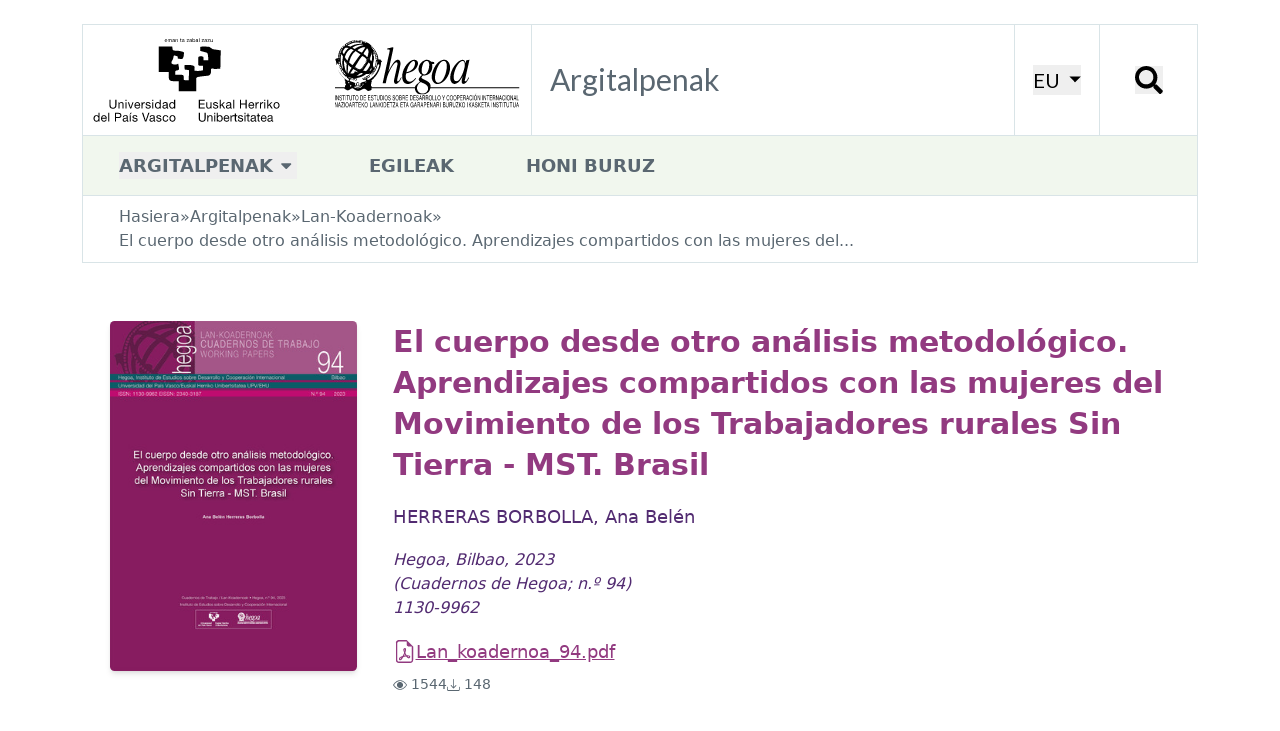

--- FILE ---
content_type: text/html; charset=utf-8
request_url: https://publicaciones.hegoa.ehu.eus/eu/publications/620
body_size: 11799
content:
<!DOCTYPE html>
<html class="text-[16px] lg:text-[18px]">
  <head>
    <title>Hegoa::Argitalpenak::El cuerpo desde otro análisis metodológico. Aprendizajes compartidos con las mujeres del Movimiento de los Trabajadores rurales Sin Tierra - MST. Brasil</title>

    <!-- <link rel="shortcut icon"  type="image/png" href="/images/favicon.png" /> -->
    <meta name="viewport" content="width=device-width, initial-scale=1.0">
    <meta name="google-site-verification" content="G-H8K7SW05JM" />
    <meta name="csrf-param" content="authenticity_token" />
<meta name="csrf-token" content="X6UDoYEXkDQokZXOe4K_3EaPnO-5CiSEuOg6dttBZpJ13xQoZkl6ARPpCoceH9IcXtw9pi2ElmK_w_6wr_36ng" />
    

    <link rel="stylesheet" href="/assets/tailwind-fa7fff7c2f9b5a0f6675e95a705af5c664159d04301ea3da917a0d6be9ba034f.css" data-turbo-track="reload" />
<link rel="stylesheet" href="/assets/inter-font-8c3e82affb176f4bca9616b838d906343d1251adc8408efe02cf2b1e4fcf2bc4.css" data-turbo-track="reload" />
    <link rel="preconnect" href="https://fonts.googleapis.com">
    <link rel="preconnect" href="https://fonts.gstatic.com" crossorigin>
    <link href="https://fonts.googleapis.com/css2?family=Lato:ital,wght@0,100;0,300;0,400;0,700;0,900;1,100;1,300;1,400;1,700;1,900&family=Nunito:ital,wght@0,200..1000;1,200..1000&display=swap" rel="stylesheet">

    <script type="importmap" data-turbo-track="reload">{
  "imports": {
    "application": "/assets/application-7ee680e538a2b050548237daf1713c9f96975add51095050a714638c73d2d7d2.js",
    "admin": "/assets/admin-03290bb06f4484315dc41dea7b8f8ee6616d1fb365b64dd7b1871de528b36ecd.js",
    "@hotwired/turbo-rails": "/assets/turbo.min-cd3ce4205eaa3eb1f80c30fedaf47bccb15a7668eb53b1cb1a5e0dda16009d4d.js",
    "@hotwired/stimulus": "/assets/@hotwired--stimulus-379f09adbcd004e5b2c2793635d128b6e72c08d1ef5337bf8a5d1e260aaa403e.js",
    "@hotwired/stimulus-loading": "/assets/stimulus-loading-3576ce92b149ad5d6959438c6f291e2426c86df3b874c525b30faad51b0d96b3.js",
    "tailwindcss-stimulus-components": "/assets/tailwindcss-stimulus-components-27974525a2d2f3285871e9a95ab65d66b47432021a06c86d5cde999863e88644.js",
    "flowbite": "/assets/flowbite/flowbite.turbo.min-6c2c2716a072af9f89b028ed6cc06c1de1aead45f9469c2acb7ed0b142237a49.js",
    "cookies-eu-banner": "/assets/cookies-eu-banner.min-b1151389f6de1f9354e7379cc18da236b40f59ee09710fd900f15753ff1fad45.js",
    "stimulus-autocomplete": "/assets/stimulus-autocomplete-db62d6c44e96a8b465ccf65261cc8189936e1864b6282c67105ed83247146555.js",
    "controllers/application": "/assets/controllers/application-bd1ad537ce3d79baa1028690881df765d6ce9aaac7df2de9eb0ac1c69251e41e.js",
    "controllers/autocomplete_filter_component_controller": "/assets/controllers/autocomplete_filter_component_controller-f3d4551ec35795cfa3d5e332d0a749baff24789884c231b695319c127f600aca.js",
    "controllers/autofocus_controller": "/assets/controllers/autofocus_controller-b8d864ce23ca11ba66b5e40ffc479cd989e523a383aa7eb3aae64deae58add60.js",
    "controllers/editor_controller": "/assets/controllers/editor_controller-10eedf27aecf238f09efab936e6c37302f489992a3997ea240944a8b6101c41c.js",
    "controllers/form_array_controller": "/assets/controllers/form_array_controller-6365869e29be2ee2884307343d5f06c9b275dd1f9c740ef2693b06044e10d265.js",
    "controllers/hello_controller": "/assets/controllers/hello_controller-549135e8e7c683a538c3d6d517339ba470fcfb79d62f738a0a089ba41851a554.js",
    "controllers/hide_controller": "/assets/controllers/hide_controller-ca1b85b6b24021d82a51a41836b4dbb684cc62aa415522efa6c462e152f7777d.js",
    "controllers": "/assets/controllers/index-2db729dddcc5b979110e98de4b6720f83f91a123172e87281d5a58410fc43806.js",
    "controllers/modal_link_controller": "/assets/controllers/modal_link_controller-905b94dae30b6a8f7c80f72fdf3d9ecf810802bd60df40e68ee5d1c82d8bd080.js",
    "controllers/reorder_controller": "/assets/controllers/reorder_controller-52a1c416861554e197b8b71fafa90a2a0b255670c2416564ae8f3c0ad2bac72e.js",
    "controllers/show_controller": "/assets/controllers/show_controller-ceb1e2e85a942553a1408db54bf5af0e5b1ea0f994dc04a758980695141fc4d3.js",
    "controllers/year_filter_component_controller": "/assets/controllers/year_filter_component_controller-015d453c9976cdfd4dcee5549553ca625f135ef3a3ff73f5d069e3e0396735c8.js"
  }
}</script>
<link rel="modulepreload" href="/assets/application-7ee680e538a2b050548237daf1713c9f96975add51095050a714638c73d2d7d2.js">
<link rel="modulepreload" href="/assets/admin-03290bb06f4484315dc41dea7b8f8ee6616d1fb365b64dd7b1871de528b36ecd.js">
<link rel="modulepreload" href="/assets/turbo.min-cd3ce4205eaa3eb1f80c30fedaf47bccb15a7668eb53b1cb1a5e0dda16009d4d.js">
<link rel="modulepreload" href="/assets/@hotwired--stimulus-379f09adbcd004e5b2c2793635d128b6e72c08d1ef5337bf8a5d1e260aaa403e.js">
<link rel="modulepreload" href="/assets/stimulus-loading-3576ce92b149ad5d6959438c6f291e2426c86df3b874c525b30faad51b0d96b3.js">
<link rel="modulepreload" href="/assets/tailwindcss-stimulus-components-27974525a2d2f3285871e9a95ab65d66b47432021a06c86d5cde999863e88644.js">
<link rel="modulepreload" href="/assets/flowbite/flowbite.turbo.min-6c2c2716a072af9f89b028ed6cc06c1de1aead45f9469c2acb7ed0b142237a49.js">
<link rel="modulepreload" href="/assets/cookies-eu-banner.min-b1151389f6de1f9354e7379cc18da236b40f59ee09710fd900f15753ff1fad45.js">
<link rel="modulepreload" href="/assets/stimulus-autocomplete-db62d6c44e96a8b465ccf65261cc8189936e1864b6282c67105ed83247146555.js">
<link rel="modulepreload" href="/assets/controllers/application-bd1ad537ce3d79baa1028690881df765d6ce9aaac7df2de9eb0ac1c69251e41e.js">
<link rel="modulepreload" href="/assets/controllers/autocomplete_filter_component_controller-f3d4551ec35795cfa3d5e332d0a749baff24789884c231b695319c127f600aca.js">
<link rel="modulepreload" href="/assets/controllers/autofocus_controller-b8d864ce23ca11ba66b5e40ffc479cd989e523a383aa7eb3aae64deae58add60.js">
<link rel="modulepreload" href="/assets/controllers/editor_controller-10eedf27aecf238f09efab936e6c37302f489992a3997ea240944a8b6101c41c.js">
<link rel="modulepreload" href="/assets/controllers/form_array_controller-6365869e29be2ee2884307343d5f06c9b275dd1f9c740ef2693b06044e10d265.js">
<link rel="modulepreload" href="/assets/controllers/hello_controller-549135e8e7c683a538c3d6d517339ba470fcfb79d62f738a0a089ba41851a554.js">
<link rel="modulepreload" href="/assets/controllers/hide_controller-ca1b85b6b24021d82a51a41836b4dbb684cc62aa415522efa6c462e152f7777d.js">
<link rel="modulepreload" href="/assets/controllers/index-2db729dddcc5b979110e98de4b6720f83f91a123172e87281d5a58410fc43806.js">
<link rel="modulepreload" href="/assets/controllers/modal_link_controller-905b94dae30b6a8f7c80f72fdf3d9ecf810802bd60df40e68ee5d1c82d8bd080.js">
<link rel="modulepreload" href="/assets/controllers/reorder_controller-52a1c416861554e197b8b71fafa90a2a0b255670c2416564ae8f3c0ad2bac72e.js">
<link rel="modulepreload" href="/assets/controllers/show_controller-ceb1e2e85a942553a1408db54bf5af0e5b1ea0f994dc04a758980695141fc4d3.js">
<link rel="modulepreload" href="/assets/controllers/year_filter_component_controller-015d453c9976cdfd4dcee5549553ca625f135ef3a3ff73f5d069e3e0396735c8.js">
<script type="module">import "application"</script>

    
  </head>

  <body class="xl:pt-[24px]">

    <!-- cookie banner -->
    <div id="cookies-eu-banner" style="display: none;" class="fixed bottom-0 left-0 right-0 | py-5 px-[20px] | bg-autorsbg">
      <div class="lg:container mx-auto"> 
        <div class="mb-2 flex flex-wrap justify-center gap-2">
          Gure zerbitzua hobetzeko cookie-ak erabiltzen ditugu. Web honetan nabigatzen jarraitzean, cookie-n erabilpena onartzen duzu.
          <a id="cookies-eu-more" class="underline" href="/eu/cookies_policy">Informazio gehiago</a>
        </div>
        <div class="flex gap-4 justify-center">
          <button class="border-2 py-2 px-4 rounded-lg border-primary text-sm" id="cookies-eu-reject">Ezeztatu</button>
          <button class="border-2 py-2 px-4 rounded-lg border-primary text-sm" id="cookies-eu-accept">Onartu</button>
        </div>
      </div>
    </div>

    <!-- new header -->
    <div class="container">
      <div class="xl:bg-white xl:border border-[#d9e4e7] grid grid-cols-[5fr,_1fr,_1fr] xl:grid-cols-[448px,_1fr,_auto,_98px] 2xl:grid-cols-[530px,_4fr,_auto,_115px] items-center xl:items-stretch">
        <a href="https://www.hegoa.ehu.eus/eu"><img alt="Logo Hegoa" class="w-[96%] xl:w-full" src="/assets/hegoa-logotipo-87d3ec1cfc13e3954ac683335af1e81f03618821546ea0878f5effaaf9b66c89.svg" /></a>
        <div class="hidden xl:flex items-center p-4 border-l border-[#d9e4e7] ">
          <h1 class="text-2xl font-nav text-nav text-textPlain">
            Argitalpenak
          </h1>
        </div>
        <div class="p-4 border-l border-[#d9e4e7] hidden xl:flex justify-center items-center">
            <!-- choose locale dropdwon -->
  <div
      data-controller="dropdown"
      data-action="click@window->dropdown#hide touchstart@window->dropdown#hide keydown.up->dropdown#previousItem keydown.down->dropdown#nextItem keydown.esc->dropdown#hide"
      class="inline-block relative">
      <button data-action="dropdown#toggle:stop" class="text-[20px] font-nav text-[#000000] uppercase border-secondary transition-all">
        EU
        <svg xmlns="http://www.w3.org/2000/svg" viewBox="0 0 20 20" class="inline-block fill-[#000000] h-[15px] w-[15px] ml-[2px]"><path d="M12.1,9.8L4.6,2.1h15l-7.5,7.7Z"></path></svg>
      </button>
      <div data-dropdown-target="menu" class="hidden | absolute top-6 left-0 z-10 mt-0 p-2 | flex w-max max-w-max | bg-white border border-[#d9e4e7] | shadow-md">
        <div class="text-base | overflow-hidden ">
            <a data-dropdown-target="menuItem" href="/es/publications/620" class="block | no-underline uppercase | px-4 py-1 | text-textPlain | hover:bg-navHover">es</a>
            <a data-dropdown-target="menuItem" href="/eu/publications/620" class="block | no-underline uppercase | px-4 py-1 | text-textPlain | hover:bg-navHover">eu</a>
            <a data-dropdown-target="menuItem" href="/en/publications/620" class="block | no-underline uppercase | px-4 py-1 | text-textPlain | hover:bg-navHover">en</a>
        </div>
      </div>
  </div>

        </div>
        <div class="p-4 border-l border-[#d9e4e7] flex justify-center items-center">
          <button data-modal-target="search-modal" data-modal-toggle="search-modal" class="w-[28px] h-[28px] | leading-none"><span class="hidden"></span><svg xmlns="http://www.w3.org/2000/svg" viewBox="0 0 16 16" class="inline-block fill-[#000000]"><path d="M11,1.9C8.5-.6,4.4-.6,1.9,1.9s-2.5,6.6,0,9.1,6.1,2.5,8.6.5c0,.3,0,.9.1,1.1l3.2,3.2c.3.3.8.3,1,0l.9-.9c.3-.3.3-.8,0-1l-3.2-3.2c-.2-.2-.7-.2-1.1-.1,2-2.5,1.9-6.2-.5-8.6ZM9.3,9.3c-1.6,1.6-4.2,1.6-5.8,0s-1.6-4.2,0-5.8,4.2-1.6,5.8,0,1.6,4.2,0,5.8Z"></path></svg></button>
        </div>
        <div class="p-4 border-l border-[#d9e4e7] flex xl:hidden justify-center items-center">
            <!-- mobile nav dropdown -->
  <div
      data-controller="dropdown"
      data-action="click@window->dropdown#hide touchstart@window->dropdown#hide keydown.up->dropdown#previousItem keydown.down->dropdown#nextItem keydown.esc->dropdown#hide"
      class="inline-block">
      <button data-action="dropdown#toggle:stop" class="w-[30px] h-[30px]">
        <!-- X -->
        <svg xmlns="http://www.w3.org/2000/svg" viewBox="0 0 16 16" class="inline-block fill-main"><path d="M2.5 12a.5.5 0 0 1 .5-.5h10a.5.5 0 0 1 0 1H3a.5.5 0 0 1-.5-.5m0-4a.5.5 0 0 1 .5-.5h10a.5.5 0 0 1 0 1H3a.5.5 0 0 1-.5-.5m0-4a.5.5 0 0 1 .5-.5h10a.5.5 0 0 1 0 1H3a.5.5 0 0 1-.5-.5"></path></svg>
      </button>
      <div data-dropdown-target="menu" class="hidden absolute left-0 top-0 right-0 z-10 mt-0 pb-2 flex bg-white shadow-md">
        <div class="px-8 pt-3 pb-2 w-full">
            <a data-dropdown-target="menuItem" href="#" class="block | no-underline | text-[18px] uppercase font-bold | text-textPlain | pt-3">Publicaciones</a>
                <p class="ml-6 text-[18px]"><a href="/eu/categories/2" class="block pt-1 my-1 text-textPlain">Lan-Koadernoak</a></p>
                <p class="ml-6 text-[18px]"><a href="/eu/categories/8" class="block pt-1 my-1 text-textPlain">Hegoak Zabalduz</a></p>
                <p class="ml-6 text-[18px]"><a href="/eu/categories/6" class="block pt-1 my-1 text-textPlain">Liburuak</a></p>
                <p class="ml-6 text-[18px]"><a href="/eu/categories/9" class="block pt-1 my-1 text-textPlain">Hariak</a></p>
                <p class="ml-6 text-[18px]"><a href="/eu/categories/1" class="block pt-1 my-1 text-textPlain">Beste dokumentu batzuk</a></p>
                <p class="ml-6 text-[18px]"><a href="/eu/categories/10" class="block pt-1 my-1 text-textPlain">Master Amaierako Lanak</a></p>
                <p class="ml-6 text-[18px]"><a href="/eu/categories/7" class="block pt-1 my-1 text-textPlain">Informazio Baliabideen Buletina</a></p>
                <p class="ml-6 text-[18px]"><a href="/eu/categories/11" class="block pt-1 my-1 text-textPlain">Memoriak</a></p>
            <a data-dropdown-target="menuItem" href="/eu/authors" class="block | no-underline | text-[18px] uppercase font-bold | text-textPlain | pt-3">Egileak</a>
            <a data-dropdown-target="menuItem" href="/eu/about" class="block | no-underline | text-[18px] uppercase font-bold | text-textPlain | pt-3">Honi buruz</a>
          <ul class="flex justify-center gap-6 border-t-2 border-[#0000000f] w-full mt-2 pt-2">
            <li><a class="text-textNav" href="/es/publications/620">ES</a></li>
            <li><a class="text-textNav" href="/eu/publications/620">EU</a></li>
          </ul>
        </div>
      </div>
  </div>

        </div>
      </div>
    </div>
    <!-- /new header -->

    <!-- new nav -->
    <div class="hidden container | xl:flex items-center">
        <ul class="bg-[#f1f7ee] | flex items-center gap-4 xl:gap-14 w-full h-[60px] border border-[#d9e4e7] border-t-0">
          <li class="relative | py-2 px-8 nav-dropdown">
              <!-- default dropdown -->
  <!-- <div
      data-controller="dropdown"
      data-action="click@window->dropdown#hide touchstart@window->dropdown#hide keydown.up->dropdown#previousItem keydown.down->dropdown#nextItem keydown.esc->dropdown#hide"
      class="inline-block relative">
      <button data-action="dropdown#toggle:stop" class="text-base text-textPlain uppercase font-bold border-b-[4px] border-secondary hover:border-navHover transition-all | pb-px">
        Argitalpenak
        <svg xmlns="http://www.w3.org/2000/svg" viewBox="0 0 20 20" class="inline-block fill-textPlain h-4 w-4"><path d="M8.7,12c-0.4,0.4-1,0.4-1.4,0L2.7,7.4C2.3,7,2.3,6.4,2.7,6c0.2-0.2,0.4-0.3,0.7-0.3h9.2 c0.6,0,1,0.4,1,1c0,0.3-0.1,0.5-0.3,0.7L8.7,12z"></path></svg>
      </button>
      <div data-dropdown-target="menu" class="hidden | absolute top-6 -left-4 z-10 mt-0 | flex w-max max-w-max | rounded-b-lg | bg-secondary">
        <div class="text-base | overflow-hidden ">
            <a data-dropdown-target="menuItem" href="/eu/categories/2" class="block | no-underline | px-4 py-1 | text-textPlain | hover:bg-navHover">Lan-Koadernoak</a>
            <a data-dropdown-target="menuItem" href="/eu/categories/8" class="block | no-underline | px-4 py-1 | text-textPlain | hover:bg-navHover">Hegoak Zabalduz</a>
            <a data-dropdown-target="menuItem" href="/eu/categories/6" class="block | no-underline | px-4 py-1 | text-textPlain | hover:bg-navHover">Liburuak</a>
            <a data-dropdown-target="menuItem" href="/eu/categories/9" class="block | no-underline | px-4 py-1 | text-textPlain | hover:bg-navHover">Hariak</a>
            <a data-dropdown-target="menuItem" href="/eu/categories/1" class="block | no-underline | px-4 py-1 | text-textPlain | hover:bg-navHover">Beste dokumentu batzuk</a>
            <a data-dropdown-target="menuItem" href="/eu/categories/10" class="block | no-underline | px-4 py-1 | text-textPlain | hover:bg-navHover">Master Amaierako Lanak</a>
            <a data-dropdown-target="menuItem" href="/eu/categories/7" class="block | no-underline | px-4 py-1 | text-textPlain | hover:bg-navHover">Informazio Baliabideen Buletina</a>
            <a data-dropdown-target="menuItem" href="/eu/categories/11" class="block | no-underline | px-4 py-1 | text-textPlain | hover:bg-navHover">Memoriak</a>
        </div>
      </div>
  </div> -->
  <div
    data-controller="dropdown"
    data-action="click@window->dropdown#hide touchstart@window->dropdown#hide keydown.up->dropdown#previousItem keydown.down->dropdown#nextItem keydown.esc->dropdown#hide"
    class="inline-block">
    <button data-action="dropdown#toggle:stop" class="text-base text-textPlain uppercase font-bold">
      Argitalpenak
      <svg xmlns="http://www.w3.org/2000/svg" viewBox="0 0 20 20" class="inline-block fill-textPlain h-4 w-4"><path d="M8.7,12c-0.4,0.4-1,0.4-1.4,0L2.7,7.4C2.3,7,2.3,6.4,2.7,6c0.2-0.2,0.4-0.3,0.7-0.3h9.2 c0.6,0,1,0.4,1,1c0,0.3-0.1,0.5-0.3,0.7L8.7,12z"></path></svg>
    </button>
    <div data-dropdown-target="menu" class="hidden | absolute top-[52px] -left-px z-10 mt-0 | flex w-max max-w-max | bg-white border">
      <div class="text-base | overflow-hidden ">
          <a data-dropdown-target="menuItem" href="/eu/categories/2" class="block | no-underline | px-4 py-2 | text-textPlain | hover:bg-navHover">Lan-Koadernoak</a>
          <a data-dropdown-target="menuItem" href="/eu/categories/8" class="block | no-underline | px-4 py-2 | text-textPlain | hover:bg-navHover">Hegoak Zabalduz</a>
          <a data-dropdown-target="menuItem" href="/eu/categories/6" class="block | no-underline | px-4 py-2 | text-textPlain | hover:bg-navHover">Liburuak</a>
          <a data-dropdown-target="menuItem" href="/eu/categories/9" class="block | no-underline | px-4 py-2 | text-textPlain | hover:bg-navHover">Hariak</a>
          <a data-dropdown-target="menuItem" href="/eu/categories/1" class="block | no-underline | px-4 py-2 | text-textPlain | hover:bg-navHover">Beste dokumentu batzuk</a>
          <a data-dropdown-target="menuItem" href="/eu/categories/10" class="block | no-underline | px-4 py-2 | text-textPlain | hover:bg-navHover">Master Amaierako Lanak</a>
          <a data-dropdown-target="menuItem" href="/eu/categories/7" class="block | no-underline | px-4 py-2 | text-textPlain | hover:bg-navHover">Informazio Baliabideen Buletina</a>
          <a data-dropdown-target="menuItem" href="/eu/categories/11" class="block | no-underline | px-4 py-2 | text-textPlain | hover:bg-navHover">Memoriak</a>
      </div>
    </div>
  </div>

          </li>
          <li class="py-2 px-8 text-base uppercase font-bold"><a class="inline-block text-textPlain" href="/eu/authors">Egileak</a></li>
          <li class="py-2 px-8 text-base uppercase font-bold"><a class="inline-block text-textPlain" href="/eu/about">Honi buruz</a></li>
        </ul>
    </div>

    <!-- /new nav -->

    <div class="container">
      <div class="mb-8 py-px px-2 xl:px-8 xl:py-2 bg-[#f1f7ee] xl:bg-white xl:border xl:border-t-0 border-[#d9e4e7]">
        <ul class="flex flex-row flex-wrap gap-x-2 text-sm text-textPlain">
  <li><a href="https://www.hegoa.ehu.eus/eu">Hasiera</a></li>
  <li>&raquo;</li>
  <li><a href="/eu">Argitalpenak</a></li>
    <li>&raquo;</li>
    <li><a href="/eu/categories/2">Lan-Koadernoak</a></li>
    <li>&raquo;</li>
    <li>El cuerpo desde otro análisis metodológico. Aprendizajes compartidos con las mujeres del... </li>
</ul>

      </div>
    </div>

    <div class="container mx-auto | my-4 md:mt-0">
      <div id="flash">
</div>

    </div>

    <div class="container mx-auto | px-[20px] sm:px-[40px] py-5">
  <article class="flex flex-col sm:grid grid-cols-[240px,1fr] md:grid-cols-[calc(280px_-_60px),1fr] lg:grid-cols-[calc(307px_-_60px),1fr] gap-6 md:gap-8 px-[20px] md:px-0">
    <a href="#" data-modal-target="cover-modal" data-modal-toggle="cover-modal" data-controller="modal-link" data-action="click->modal-link#open">
      <img alt="Portada El cuerpo desde otro análisis metodológico. Aprendizajes compartidos con las mujeres del Movimiento de los Trabajadores rurales Sin Tierra - MST. Brasil" class="w-full | rounded shadow-md" src="/uploads/publication/cover/620/medium_Lan_koadernoa_94.jpg" />
    </a>

    <div class="flex flex-col justify-between">
      <div>
        <h1 class="text-[18px] md:text-2xl text-textTitle font-bold | mb-2 md:mb-4">El cuerpo desde otro análisis metodológico. Aprendizajes compartidos con las mujeres del Movimiento de los Trabajadores rurales Sin Tierra - MST. Brasil</h1>
        <div class="mb-2 md:mb-4">
          <a class="text-base text-textAutor | hover:underline hover:underline-offset-4 | transition-all" href="/eu/authors/561">HERRERAS BORBOLLA, Ana Belén</a>
        </div>
        <div class="text-sm text-textDate italic | mb-2 md:mb-4">
          Hegoa, Bilbao, 2023</br>(Cuadernos de Hegoa; n.º 94)</br>1130-9962
        </div>
      </div>

      <div>
        <ul class="flex flex-col gap-1">
          <li class="flex items-center gap-1">
            <svg xmlns="http://www.w3.org/2000/svg" viewBox="0 0 20 20" class="inline-block fill-textTitle h-5 w-5"><path d="M17.5,17.5V5.6L11.9,0H5C3.6,0,2.5,1.1,2.5,2.5v15C2.5,18.9,3.6,20,5,20h10C16.4,20,17.5,18.9,17.5,17.5 M11.9,3.8 c0,1,0.8,1.9,1.9,1.9h2.5v11.9c0,0.7-0.6,1.2-1.2,1.2H5c-0.7,0-1.2-0.6-1.2-1.2v-15c0-0.7,0.6-1.2,1.2-1.2h6.9V3.8z M5.8,17.6 c-0.2-0.1-0.4-0.3-0.5-0.5c-0.2-0.5-0.2-1,0.1-1.4c0.2-0.4,0.7-0.7,1.1-1c0.6-0.3,1.2-0.6,1.9-0.8c0.5-0.9,0.9-1.8,1.3-2.8 c-0.2-0.5-0.4-1.1-0.5-1.6C9,9,8.9,8.5,9,8.1c0.1-0.4,0.3-0.8,0.8-1C10.1,7,10.3,6.9,10.6,7c0.3,0.1,0.5,0.2,0.6,0.5 c0.1,0.2,0.1,0.4,0.2,0.7c0,0.2,0,0.5-0.1,0.8c-0.1,0.6-0.3,1.4-0.6,2.2c0.3,0.7,0.8,1.4,1.2,2.1c0.6,0,1.1,0,1.7,0.1 c0.5,0.1,0.9,0.2,1.2,0.6c0.1,0.2,0.2,0.4,0.2,0.6c0,0.2-0.1,0.5-0.2,0.7c-0.1,0.2-0.3,0.4-0.4,0.5c-0.2,0.1-0.4,0.2-0.6,0.2 c-0.4,0-0.8-0.2-1.2-0.5c-0.4-0.4-0.8-0.7-1.1-1.2c-0.8,0.1-1.7,0.3-2.5,0.5c-0.4,0.7-0.8,1.3-1.3,1.9c-0.4,0.4-0.8,0.8-1.2,1 C6.3,17.7,6,17.7,5.8,17.6 M7.5,15.2c-0.2,0.1-0.4,0.2-0.6,0.3c-0.4,0.2-0.7,0.5-0.8,0.7C6,16.4,6,16.5,6,16.7c0,0,0,0,0,0.1l0,0 c0.2-0.1,0.4-0.3,0.8-0.7C7.1,15.7,7.3,15.5,7.5,15.2 M9.5,13.6c0.4-0.1,0.8-0.2,1.3-0.2c-0.2-0.3-0.4-0.7-0.6-1.1 C10,12.7,9.7,13.1,9.5,13.6L9.5,13.6z M12.6,14.1c0.2,0.2,0.4,0.4,0.5,0.5c0.3,0.2,0.5,0.3,0.6,0.3c0,0,0.1,0,0.1,0 c0.1,0,0.1-0.1,0.1-0.2c0-0.1,0.1-0.2,0.1-0.2c0,0,0-0.1,0-0.1c-0.1-0.1-0.2-0.2-0.6-0.3C13.1,14.2,12.8,14.1,12.6,14.1L12.6,14.1z M10.1,9.8c0.1-0.3,0.2-0.7,0.2-1c0-0.2,0.1-0.4,0-0.6c0-0.1,0-0.2,0-0.2c-0.1,0-0.1,0-0.2,0C10.1,8,10,8.1,9.9,8.3 c-0.1,0.2,0,0.6,0.1,1C10,9.5,10.1,9.6,10.1,9.8L10.1,9.8z"></path></svg>
            <a target="_blank" class="text-textTitle underline" href="/pdfs/765?locale=eu">Lan_koadernoa_94.pdf</a>
          </li>
        </ul>

        <ul class="flex gap-4 mt-2">
          <li class="text-[14px] text-textPlain">
            <svg xmlns="http://www.w3.org/2000/svg" viewBox="0 0 20 20" class="inline-block fill-textPlain h-3 w-3"><path d="M20,10c0,0-3.8-6.9-10-6.9S0,10,0,10s3.8,6.9,10,6.9S20,10,20,10 M1.5,10c0.6-0.9,1.3-1.8,2.1-2.6 c1.7-1.8,4-2.9,6.5-3.1c2.5,0.1,4.8,1.2,6.5,3.1c0.8,0.8,1.5,1.6,2.1,2.6c-0.1,0.1-0.2,0.2-0.2,0.4c-0.5,0.8-1.2,1.5-1.8,2.2 c-1.7,1.8-4,2.9-6.5,3.1c-2.5-0.1-4.8-1.2-6.5-3.1C2.8,11.8,2.1,10.9,1.5,10L1.5,10z M5.6,10c0-2.4,2-4.4,4.4-4.4s4.4,2,4.4,4.4 s-2,4.4-4.4,4.4C7.6,14.4,5.6,12.4,5.6,10"></path></svg>
            1544
          </li>
          <li class="text-[14px] text-textPlain">
            <svg xmlns="http://www.w3.org/2000/svg" viewBox="0 0 20 20" class="inline-block fill-textPlain h-3 w-3"><path d="M0.6,12.4c0.3,0,0.6,0.3,0.6,0.6v3.1c0,0.7,0.6,1.2,1.2,1.2h15c0.7,0,1.2-0.6,1.2-1.2v-3.1 c0-0.3,0.3-0.6,0.6-0.6s0.6,0.3,0.6,0.6v3.1c0,1.4-1.1,2.5-2.5,2.5h-15c-1.4,0-2.5-1.1-2.5-2.5v-3.1C0,12.7,0.3,12.4,0.6,12.4 M9.6,14.9c0.2,0.2,0.6,0.2,0.9,0l0,0l3.8-3.8c0.2-0.2,0.2-0.6,0-0.9c-0.2-0.2-0.6-0.2-0.9,0l-2.7,2.7v-11c0-0.3-0.3-0.6-0.6-0.6 c-0.3,0-0.6,0.3-0.6,0.6v11l-2.7-2.7c-0.2-0.2-0.6-0.2-0.9,0c-0.2,0.2-0.2,0.6,0,0.9L9.6,14.9z"></path></svg>
            148
          </li>
        </ul>

      </div>
    </div>
  </article>



    <section class="mt-8 md:mt-16">
      <h2 class="text-[16px] md:text-xl text-textLabel font-bold | mb-4">Laburpena</h2>
      <div class="text-base text-textPlain">
       <p>En este cuaderno de trabajo se sugieren dos escenarios. Uno de ellos plantea atender las propuestas metodológicas que permitan un acercamiento a los objetos y sujetos de estudio que complete y enriquezca nuestros análisis y, por tanto, nuestras miradas en este amplio universo de la investigación. Esta reflexión nace de la lectura sosegada de las aportaciones de otras investigadoras que, desde hace años, vienen trabajando en esta búsqueda de nuevas iniciativas en el campo metodológico. El segundo de los escenarios, que atiende precisamente a esa primera reflexión, es el análisis de los cuerpos como vehículos de expresión y conocimiento que arroja, en muchas ocasiones, mucha luz a nuestras investigaciones y a la forma de comprender los procesos vitales que estudiamos y que tratamos de analizar para seguir comprendiendo el mundo.</p>
<hr />
<p>Lan-koaderno honetan bi agertoki iradokitzen dira. Horietako batean, aztergai ditugun objektu eta subjektuetara hurbiltzeko aukera emango duten proposamen metodologikoak aintzat hartzea planteatzen da, gure analisiak osatu eta aberasteko, baita, beraz, ikerketaren unibertso zabal honetan ditugun begiradak ere. Hausnarketa hau beste ikertzaile batzuen ekarpenen irakurketa lasaiaren ondorioz sortu da; izan ere, ikerlari horiek aspaldidanik ari dira metodologiaren arloko ekimen berriak bilatzen. Bigarren agertokiak lehen hausnarketa horri erreparatzen dio, hain zuzen ere; gorputzak aztertzen ditu adierazteko eta ezagutzeko bide gisa, eta, askotan, argitu egiten ditu gure ikerketak eta aztertzen ari garen bizi-prozesuak konprenitzeko modua, mundua ulertzen jarrai dezagun.</p>
<hr />
<p>Two scenarios are suggested in this workbook. The firs one, poses the study of methodological proposals that allow an approach to the objects and subjects researched to complete and enrich our analysis and, therefore, our own views of this broad universe of research. This way of thinking<br />
originates from the calm reading of contributions from other female researchers who, for many years, have been searching for new initiatives in the methodological field. The second scenario, which looks precisely into this first line of thought, focuses on the analysis of the bodies as a vehicle of expression and knowledge often shedding a new light into our line of research and the way to understand the key processes that we study and that we try to analyse to continue understanding the world.</p>
      </div>
    </section>

    <section class="mt-8">
      <h2 class="text-[16px] md:text-xl text-textLabel font-bold | mb-4">Aurkibidea</h2>
      <div class="text-base text-textPlain">
       <p><strong>1. Introducción</p>
<p>2. Aproximaciones metodológicas y epistemológicas</strong></p>
<p>2.1. Epistemologías del sur. Algunas aproximaciones teórica<br />
2.2. El compromiso feminista en la investigación</p>
<p><strong>3. Pensar el cuerpo</strong></p>
<p>3.1. Acuerpar: cuerpo-resistencia y cuerpo-territorio<br />
3.2. Cuerpo y creación: las posibilidades expresivas de los cuerpos<br />
3.2.1. La performance como representación de la resistencia<br />
3.2.2. El teatro como vehículo de denuncia social<br />
3.3. Los silencios del cuerpo: Ambigüedades y significados</p>
<p><strong>4. Cuerpos y resistencias. Aprendiendo de las mujeres campesinas del <span class="caps">MST</span></strong></p>
<p>4.1. Cuerpo y representación: la performance, el teatro del oprimido y la mística<br />
4.2. Los silencios del cuerpo</p>
<p><strong>5. Reflexiones finales</p>
<p>6. Referencias bibliográficas</strong></p>
<p>Listado de siglas</p>
<p>Listado de palabras</p>
      </div>
    </section>


  <div class="mt-8">
    <h2 class="text-[16px] md:text-xl text-textLabel font-bold | mb-4">Gako-hitzak</h2>
    <div class="flex flex-wrap gap-x-6">
        <a data-turbo-frame="_top" class="text-textTitle underline" href="/eu/tags/488">gizarte mugimenduak</a>
  <a data-turbo-frame="_top" class="text-textTitle underline" href="/eu/tags/775">artea</a>
  <a data-turbo-frame="_top" class="text-textTitle underline" href="/eu/tags/286">Brasil</a>
  <a data-turbo-frame="_top" class="text-textTitle underline" href="/eu/tags/698">nekazalgo</a>
  <a data-turbo-frame="_top" class="text-textTitle underline" href="/eu/tags/428">Latinoamerika</a>
  <a data-turbo-frame="_top" class="text-textTitle underline" href="/eu/tags/1009">gorputza-lurraldea</a>
  <a data-turbo-frame="_top" class="text-textTitle underline" href="/eu/tags/225">hezkuntza herrikoia</a>
  <a data-turbo-frame="_top" class="text-textTitle underline" href="/eu/tags/565">ahalmentzea</a>
  <a data-turbo-frame="_top" class="text-textTitle underline" href="/eu/tags/536">kultura</a>
  <a data-turbo-frame="_top" class="text-textTitle underline" href="/eu/tags/485">feminismoak</a>
  <a data-turbo-frame="_top" class="text-textTitle underline" href="/eu/tags/43">pedagogia</a>
  <a data-turbo-frame="_top" class="text-textTitle underline" href="/eu/tags/419">partaidetza</a>
  <a data-turbo-frame="_top" class="text-textTitle underline" href="/eu/tags/476">ingurumena</a>
  <a data-turbo-frame="_top" class="text-textTitle underline" href="/eu/tags/921">landa-ingurune</a>
  <a data-turbo-frame="_top" class="text-textTitle underline" href="/eu/tags/851">edukitzea - lurra</a>
  <a data-turbo-frame="_top" class="text-textTitle underline" href="/eu/tags/621">solidaritatea</a>
  <a data-turbo-frame="_top" class="text-textTitle underline" href="/eu/tags/568">herri indigenak</a>
  <a data-turbo-frame="_top" class="text-textTitle underline" href="/eu/tags/839">genero-indarkeria</a>

    </div>
  </div>

</div>



<!-- Cover modal -->
<div id="cover-modal" tabindex="-1" aria-hidden="true" class="backdrop-blur-sm bg-[rgba(255,_255,_255,_.7)] hidden fixed top-0 right-0 left-0 bottom-0 z-50">
  <div class="w-[calc(100%_-_40px)] sm:w-auto h-auto sm:h-[calc(100vh_-_200px)] | p-2 | relative | bg-white rounded-md shadow-md">
    <button type="button" class="absolute -top-[30px] -right-[20px] | text-gray-400 bg-transparent hover:bg-gray-200 hover:text-gray-900 rounded-lg text-sm w-8 h-8 ms-auto inline-flex justify-center items-center dark:hover:bg-gray-600 dark:hover:text-white" data-modal-hide="cover-modal">
      <svg class="w-3 h-3" aria-hidden="true" xmlns="http://www.w3.org/2000/svg" fill="none" viewBox="0 0 14 14">
        <path stroke="currentColor" stroke-linecap="round" stroke-linejoin="round" stroke-width="2" d="m1 1 6 6m0 0 6 6M7 7l6-6M7 7l-6 6"/>
      </svg>
      <span class="sr-only">Itzi</span>
    </button>
    <img alt="Portada El cuerpo desde otro análisis metodológico. Aprendizajes compartidos con las mujeres del Movimiento de los Trabajadores rurales Sin Tierra - MST. Brasil" class="w-full sm:w-auto h-auto sm:h-full" src="/uploads/publication/cover/620/Lan_koadernoa_94.jpg" />
  </div>
</div>


    <div id="search-modal" tabindex="-1" aria-hidden="true" class="backdrop-blur-sm bg-[rgba(255,_255,_255,_.7)] hidden fixed top-0 right-0 left-0 bottom-0 z-50">
      <div class="relative">
          <form target="_blank" class="flex gap-x-2 items-center" action="https://meta.hegoa.ehu.eus/search/get_create" accept-charset="UTF-8" method="get">  <input type="hidden" name="new" id="new" value="true" autocomplete="off" />
  <input type="hidden" name="search[][key]" id="search__key" value="type" autocomplete="off" />
  <input type="hidden" name="search[][value]" id="search__value" value="publications" autocomplete="off" />
  <input type="hidden" name="search[][key]" id="search__key" value="keyword" autocomplete="off" />
  <input type="text" name="search[][value]" id="search__value" value="" class="box-border px-1 text-base text-textPlain rounded-md w-[220px] sm:w-[300px]" />
  <button name="" type="submit" class="w-10 h-10 p-2 bg-background rounded-md">    <svg xmlns="http://www.w3.org/2000/svg" viewBox="0 0 20 20" class="inline-block fill-textWhite"><path d="M14.678,12.928a8.125,8.125,0,1,0-1.746,1.747h0a1.309,1.309,0,0,0,.122.144l4.812,4.812a1.25,1.25,0,0,0,1.769-1.767l-4.812-4.812a1.241,1.241,0,0,0-.144-.125ZM15,8.123A6.875,6.875,0,1,1,8.126,1.249,6.874,6.874,0,0,1,15,8.123"></path></svg>
</button></form>
          <button type="button" class="absolute -top-[30px] -right-[30px] | text-gray-400 bg-transparent hover:bg-gray-200 hover:text-gray-900 rounded-lg text-sm w-8 h-8 ms-auto inline-flex justify-center items-center dark:hover:bg-gray-600 dark:hover:text-white" data-modal-hide="search-modal">
            <svg class="w-3 h-3" aria-hidden="true" xmlns="http://www.w3.org/2000/svg" fill="none" viewBox="0 0 14 14">
                <path stroke="currentColor" stroke-linecap="round" stroke-linejoin="round" stroke-width="2" d="m1 1 6 6m0 0 6 6M7 7l6-6M7 7l-6 6"/>
            </svg>
            <span class="sr-only">Itzi</span>
          </button>
      </div>
    </div>

    <footer class="bg-footerbg">
      <div class="bg-secondary | py-8 | mt-20">
        <div class="container mx-auto px-[20px] sm:px-[40px]">
          <div class="flex flex-col gap-5">
            <!-- <img alt="Logo Hegoa" class="mb-4 | w-[400px] lg:w-[500px] border-2 border-black" src="/assets/hegoa-logo-4a660f005540d6923284ca586b662e5bc042d041c219f07de849d64cf8b5c259.png" /> -->
            <div>
              <h2 class="text-xl md:text-2xl lg:text-3xl text-textNav font-light text-left lg:text-left"><span class="font-bold">Hegoa,</span> Nazioarteko Lankidetza eta Garapenari Buruzko Ikasketa Institutua</h2>
            </div>
          </div>
        </div>
      </div>

      <div class="container mx-auto px-[20px] sm:px-[40px]">

        <div class="py-5 | grid sm:grid-cols-2 lg:grid-cols-[3fr,_1fr] gap-3 lg:gap-0">
          <div class="grid gap-6 lg:gap-0 lg:grid-cols-[1fr,_2fr]">
            <div class="text-textNav">
              <h4 class="text-l font-semibold">SEDE CENTRAL</h4>
              <h4 class="text-l font-semibold">EHU</h4>
              <h4 class="mb-2 | text-l font-semibold">Zubiria Etxea</h4>
              <p class="mb-2 | text-sm">
                Lehendakari Agirre, 81<br />
                48015 Bilbao
              </p>
              <p class="mb-2 | text-sm">
                tfno.: <a href="tel:+34946017091" class="">(34) 94 601 70 91</a>
              </p>
              <p class="mb-2 | text-sm">
                e-mail: <a href="mailto:hegoa@ehu.eus" class="">hegoa@ehu.eus</a>
              </p>
              <div>
                <a target="_blank" rel="external" class="font-bold" href="https://goo.gl/maps/Faw9YvXZfsuQW3V56">Mapa kontsultatu</a>
              </div>
            </div>

            <div class="text-textNav">
              <h4 class="text-l font-semibold">EHU</h4>
              <h4 class="mb-2 | text-l font-semibold">Koldo Mitxelena Biblioteka</h4>
              <p class="mb-2 | text-sm">
                Nieves Cano, 33<br />
                01006 Vitoria-Gasteiz
              </p>
              <p class="mb-4 | text-sm">
                tfno.: <a href="tel:+34946017091" class="">(34) 945 01 42 87</a>
              </p>

              <h4 class="text-l font-semibold">EHU</h4>
              <h4 class="mb-2 | text-l font-semibold">Carlos Santamaría Zentroa</h4>
              <p class="mb-2 | text-sm">
                Elhuyar plaza, 2<br />
                20018 Donostia-San Sebastián
              </p>
              <p class="mb-5 | text-sm">
                tfno.: <a href="tel:+34946017091" class="">(34) 943 01 74 64</a>
              </p>
            </div>
          </div>

          <div class="text-textNav">
            <h2 class="mb-3 | text-l font-semibold | flex flex-col gap-2 | before:block before:w-[40px] before:h-[2px] before:bg-textNav">Sare sozialak</h2>
            <div class="flex gap-1">
              <a class="block w-[36px] h-[36px] rounded-full overflow-hidden" target="_blank" href="https://www.youtube.com/channel/UCr3NUi7Es0EazIYOcQpXDQQ"><img alt="YouTube" src="/assets/youtube-7d067d139fdd1b57660ad355bf062fa52146db6d78beab98fc68fb927795485b.png" /></a>
              <a class="block w-[36px] h-[36px] rounded-full overflow-hidden" target="_blank" href="https://www.linkedin.com/company/instituto-hegoa/"><img alt="LinkedIn" src="/assets/linkedin-19dfb7076ba0cf9feef3ee658c968f633a002269df22fafd498c3fe3b8556423.png" /></a>
              <a class="block w-[36px] h-[36px] rounded-full overflow-hidden" target="_blank" href="https://bsky.app/profile/hegoainstitutua.bsky.social"><img alt="BlueSky" src="/assets/bs-30c4d3b470056514febe5fd0e237ea8118aee508b1b8f7aeaae50496dac113e5.png" /></a>
            </div>
            <div class="mt-8">
              <h3 class="mb-2 | text-l font-semibold | flex flex-col gap-2 | before:block before:w-[40px] before:h-[2px] before:bg-textNav">Web-orrialde honen babeslea</h3>
              <a target="_blank" rel="external" title="eLankidetza - Agencia Vasca de Cooperación y Solidaridad" href="https://www.elankidetza.euskadi.eus/inicio/">
                <img alt="eLankidetza - Agencia Vasca de Cooperación y Solidaridad" class="w-[140px] lg:w-[180px]" src="/assets/agenciavasca-logo-f5a36d3aa48c506e0e36af0091ee7096687b32d7218949f032a5048220cdf2f1.png" />
              </a>
            </div>
          </div>
        
        </div>
      </div>

      <div class="px-[20px] | bg-[rgba(0,_0,_0,_.05)] | py-3">
        <div class="flex flex-wrap justify-center gap-2 | text-sm text-textNav">
          <a class="hover:underline" href="/eu/privacy_policy">Pribatasun politika eta datuen babesa</a>
          <a class="hover:underline" href="/eu/legal_term">Lege oharra eta baldintza orokorrak</a>
          <a class="hover:underline" href="/eu/cookies_policy">Cookie politika</a>
        </div>
      </div>

      <div class="container mx-auto px-[20px] lg:px-[40px] | flex flex-wrap gap-2 justify-between items-center | py-3">
        <p class="text-sm text-textFooter">
          2011 - 2024 Hegoa | eFaber-ek garatua
        </p>
          <a class="text-sm text-textFooter" href="/eu/login">Login</a>
      </div>
    </footer>
  </body>
</html>


--- FILE ---
content_type: application/x-javascript
request_url: https://publicaciones.hegoa.ehu.eus/assets/admin-03290bb06f4484315dc41dea7b8f8ee6616d1fb365b64dd7b1871de528b36ecd.js
body_size: 216
content:
// Configure your import map in config/importmap.rb. Read more: https://github.com/rails/importmap-rails
import "@hotwired/turbo-rails"
import "controllers"
import "@popperjs/core"
import "bootstrap";
